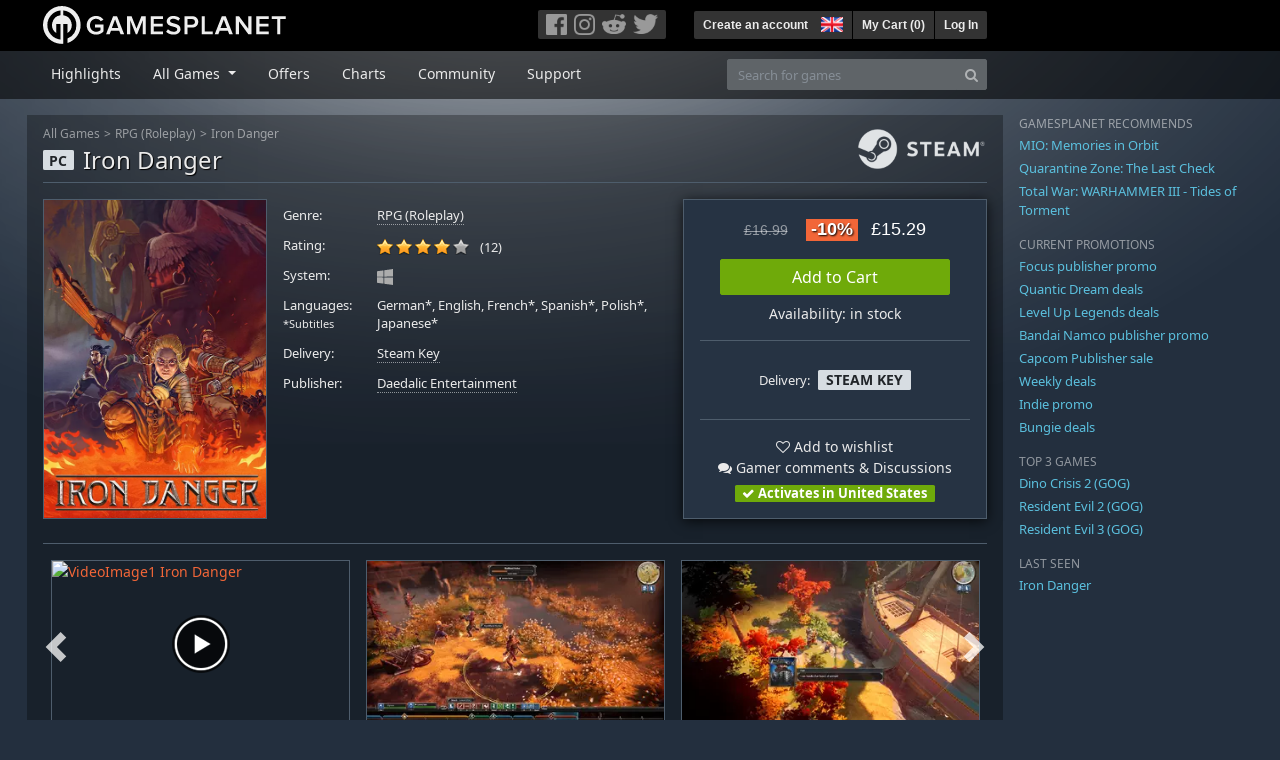

--- FILE ---
content_type: text/html; charset=utf-8
request_url: https://uk.gamesplanet.com/game/iron-danger-steam-key--4394-1?ref=gamesboard
body_size: 16485
content:
<!DOCTYPE html>
<html lang="en">
<head>
  <meta charset="utf-8">
  <meta http-equiv="X-UA-Compatible" content="IE=edge">
  <meta name="viewport" content="width=device-width, initial-scale=1, maximum-scale=1, shrink-to-fit=no, viewport-fit=auto">
  <meta name="robots" content="index,follow,all" />
  <meta http-equiv="x-dns-prefetch-control" content="on">
  <meta name="turbolinks-cache-control" content="no-cache">

  <title>Iron Danger Steam Key for PC - Buy now</title>
  <meta name="description" content="Buy online: Iron Danger is a tactical combat game with a unique time manipulation mechanic. A never before seen combination that combines the tactical depth of turn-based games with the exciting action of real-time games." />
  <meta name="keywords" content="Steam Key, Download, CD Key, Daedalic Entertainment, Iron Danger, RPG (Roleplay)" />

  <link rel="dns-prefetch" href="https://gpstatic.com" crossorigin>
  <link rel="preconnect" href="https://gpstatic.com">
  <link rel="dns-prefetch" href="https://secure.gravatar.com" crossorigin>
  <link rel="preconnect" href="https://secure.gravatar.com">
  <link rel="icon" type="image/svg+xml" href="https://gpstatic.com/assets/gamesplanet_com_circle_media-dfe8067c82a620c4d65f21a92d5874c0e38e9ada6752f9d1cbeb74483ee90faf.svg?t=1769117052" sizes="any" id="gpfavicon">
  <link rel="canonical" href="https://uk.gamesplanet.com/game/iron-danger-steam-key--4394-1">

  <link rel="stylesheet" media="all" href="https://gpstatic.com/assets/application-dc47d68d7eec9e32323623cf979b0e1394fe5acd6548b01a1f4374960e0bcf4f.css" data-turbolinks-track="reload" />
  <script type="text/javascript">// These polys allow for inline scripts while AppOS is being loaded asynchronously
// They will all be executed with their &quot;this&quot; and first argument set to the booted application
//
// NOTE: Despite their names resembling the AppOS events they will all be executed
//       every time the page loads, just at a different point in time.
window.AppOSBoot = function(f) { if (!window.AppOS_Boot) { window.AppOS_Boot = []; }; window.AppOS_Boot.push(f) };
window.AppOSDocumentLoad = function(f) { if (!window.AppOS_DL) { window.AppOS_DL = []; }; window.AppOS_DL.push(f) };
window.AppOSPageLoad = function(f) { if (!window.AppOS_PL) { window.AppOS_PL = []; }; window.AppOS_PL.push(f) };
</script>
  <script src="https://gpstatic.com/assets/application-c42fa54681ecd6c8afceeeb3bab7d82db9a1ff58af287f1385892b09a0b1c947.js" data-turbolinks-track="reload" defer="defer"></script>

  <link rel="alternate" href="https://uk.gamesplanet.com/game/iron-danger-steam-key--4394-1" hreflang="en-GB" />
<link rel="alternate" href="https://de.gamesplanet.com/game/iron-danger-steam-key--4394-1" hreflang="de-DE" />
<link rel="alternate" href="https://fr.gamesplanet.com/game/iron-danger-steam-key--4394-1" hreflang="fr-FR" />
<link rel="alternate" href="https://us.gamesplanet.com/game/iron-danger-steam-key--4394-1" hreflang="en-US" />


    <meta property="fb:admins" content="100008282081991">
  <meta property="og:title" content="Iron Danger Steam Key for PC - Buy now">
  <meta property="og:description" content="Iron Danger is a tactical combat game with a unique time manipulation mechanic. A never before seen combination that combines the tactical depth of turn-based games with the exciting action of real-time games.">
  <meta property="og:type" content="game">
  <meta property="og:url" content="https://uk.gamesplanet.com/game/iron-danger-steam-key--4394-1">
  <meta property="og:site_name" content="Gamesplanet.com">
  <meta property="og:image" content="https://gpstatic.com/acache/43/94/1/uk/t620x300-23b5b5c8481b946ee76cfeb5f21ed51a.jpg">
  <link rel="image_src" href="https://gpstatic.com/acache/43/94/1/uk/t620x300-23b5b5c8481b946ee76cfeb5f21ed51a.jpg">

  <meta name="csrf-param" content="authenticity_token" />
<meta name="csrf-token" content="d1tZzyM-d1NtGIkRF3zdwkBnLWeX8nXxdq2xcS2Dp1DcffLOhT3jAMo_fSxqth42x9B6xqWiJAxYSnjrui-p1w" />
  <link rel="icon" sizes="192x192" href="/images/touch_icons/touch-icon-192x192.png">
<link rel="apple-touch-icon-precomposed" sizes="180x180" href="/images/touch_icons/apple-touch-icon-180x180-precomposed.png">
<link rel="apple-touch-icon-precomposed" sizes="152x152" href="/images/touch_icons/apple-touch-icon-152x152-precomposed.png">
<link rel="apple-touch-icon-precomposed" sizes="144x144" href="/images/touch_icons/apple-touch-icon-144x144-precomposed.png">
<link rel="apple-touch-icon-precomposed" sizes="120x120" href="/images/touch_icons/apple-touch-icon-120x120-precomposed.png">
<link rel="apple-touch-icon-precomposed" sizes="114x114" href="/images/touch_icons/apple-touch-icon-114x114-precomposed.png">
<link rel="apple-touch-icon-precomposed" sizes="76x76" href="/images/touch_icons/apple-touch-icon-76x76-precomposed.png">
<link rel="apple-touch-icon-precomposed" sizes="72x72" href="/images/touch_icons/apple-touch-icon-72x72-precomposed.png">
<link rel="apple-touch-icon-precomposed" href="/images/touch_icons/apple-touch-icon-precomposed.png">

  


</head>

<body  data-hk="3fbe5c3f-8547-47bc-8b7e-9d0ff8f966f6">
  <div data-appos-jserror="false"></div>
  <nav class="navbar navbar-dark bg-black nav-gp-top px-0">
  <div class="container pl-0">
    <div class="col-12 col-xl-10 gp-xl-main">
      <a class="navbar-brand pb-1 py-md-0 d-none d-sm-inline-block" href="/"><img height="38" alt="Gamesplanet.com" loading="lazy" decoding="async" src="https://gpstatic.com/assets/gamesplanet_com-c7cdb0f0005728229549c9b6506e1cbc48b94ee81723f51c81c8ad97bd630d84.svg" /></a>
      <a class="navbar-brand pb-1 py-md-0 d-inline-block d-sm-none" href="/"><img height="38" alt="Gamesplanet.com" loading="lazy" decoding="async" src="https://gpstatic.com/assets/gamesplanet_com_circle-4aac2ab0b9700fc58cb2631f1fd5d12fb5b162d956ab2c217dc61ec92d827d2e.svg" /></a>
      <button class="navbar-toggler bg-dark-gray border-0 d-inline-block d-lg-none pull-right mt-1 ml-3" type="button" data-toggle="collapse" data-target="#gpSiteNav">
        <span class="navbar-toggler-icon"></span>
        <span><i class="fa fa-search" style="white-space: nowrap"></i> </span>
      </button>
      <div class="pull-right mt-1">
        <div class="d-none d-lg-inline-block">
          <div class="btn-group mr-4" role="group">
            <div class="nav-item nav-item-social btn bg-dark-gray p-0"><a target="_blank" rel="noopener" class="nav-link p-0 pl-1" href="https://www.facebook.com/gamesplanet"><img alt="Facebook" src="https://gpstatic.com/assets/get_in_touch/h-facebook-grey-13a843b391795abd42e99c1b0a6244be354ebbd80281c47ab70cb9d384260484.png" width="21" height="21" /></a></div>
            <div class="nav-item nav-item-social btn bg-dark-gray p-0"><a target="_blank" rel="noopener" class="nav-link p-0" href="https://www.instagram.com/gamesplanet_com/"><img alt="Instagram" src="https://gpstatic.com/assets/get_in_touch/h-instagram-grey-335e2af1e557d7456d7c6dfca6eabfdc0850012846c0cb27b5f048e5f64b7e56.png" width="21" height="21" /></a></div>
            <div class="nav-item nav-item-social btn bg-dark-gray p-0"><a target="_blank" rel="noopener" class="nav-link p-0" href="https://www.reddit.com/user/Gamesplanet/submitted/"><img alt="Reddit" src="https://gpstatic.com/assets/get_in_touch/h-reddit-grey-3742e9841d9d2fca4b301c7ad2d794f5d489e53a9e19921266f8911e1f0d4890.png" width="24" height="20" /></a></div>
            <div class="nav-item nav-item-social btn bg-dark-gray p-0"><a target="_blank" rel="noopener" class="nav-link p-0 pr-1" href="https://twitter.com/gamesplanetuk"><img alt="Twitter" src="https://gpstatic.com/assets/get_in_touch/h-twitter-grey-31fe64f758a401bca827a76b1a5f4813c36e642a74623fafbfc291d041b2e72b.png" width="25" height="20" /></a></div>
          </div>
        </div>
        <div class="btn-group d-none d-lg-inline-flex" role="group">
    <div class="nav-item btn bg-dark-gray p-0 px-1"><a class="nav-link p-1" data-login-required="registration" href="#open=registration">Create an account</a></div>
    <div class="nav-item btn bg-dark-gray p-0 pr-2 dropdown zindex100"><a class="nav-link dropdown-toggle dropdown-toggle-noarrow p-0" href="#" id="tenant-select-dropdown" role="button" data-toggle="dropdown">
  <img class="ml-1" style="vertical-align: -7px;" alt="GB" src="https://gpstatic.com/images/flags/48x32/GB.png" width="22" height="15" />
</a>
<div class="dropdown-menu shadow">
  <span class="dropdown-item">
    <img class="mr-1" alt="GB" src="https://gpstatic.com/images/flags/48x32/GB.png" width="22" height="15" /> United Kingdom / GBP
  </span>
  <div class="dropdown-divider"></div>
    <a class="dropdown-item" href="https://de.gamesplanet.com/">
      <img class="mr-1" alt="DE" src="https://gpstatic.com/images/flags/48x32/DE.png" width="22" height="15" /> Deutschland / EUR
</a>    <a class="dropdown-item" href="https://fr.gamesplanet.com/">
      <img class="mr-1" alt="FR" src="https://gpstatic.com/images/flags/48x32/FR.png" width="22" height="15" /> France / EUR
</a>    <a class="dropdown-item" href="https://us.gamesplanet.com/">
      <img class="mr-1" alt="US" src="https://gpstatic.com/images/flags/48x32/US.png" width="22" height="15" /> United States / USD
</a></div>
</div>
    <div class="nav-item btn bg-dark-gray p-0 px-1 separator"><a class="nav-link p-1 " href="/cart">My Cart (<span class="cart_count">0</span>)</a></div>
    <div class="nav-item btn bg-dark-gray p-0 px-1 separator"><a class="nav-link p-1" data-login-required="true" href="#open=login">Log In</a></div>
</div>

        <div class="btn-group d-inline-flex d-lg-none" role="group">
  <a class="btn bg-dark-gray " href="/cart"><i class="fa fa-shopping-cart" style="white-space: nowrap"></i> (<span class="cart_count">0</span>)</a>
  <div class="btn-group" role="group">
    <a href="#" class="btn bg-dark-gray dropdown-toggle" id="mobile-user-account" data-toggle="dropdown" aria-haspopup="true" aria-expanded="false">
      <i class="fa fa-user" style="white-space: nowrap"></i> 
    </a>
    <div class="dropdown-menu dropdown-menu-right" style="max-width: 270px;" aria-labelledby="mobile-user-account">
        <a class="dropdown-item" data-login-required="true" href="#open=login">Log In</a>
        <a class="dropdown-item" data-login-required="registration" href="#open=registration">Create an account</a>
    </div>
  </div>
</div>

      </div>
    </div>
  </div>
</nav>

  <nav class="navbar navbar-expand-lg navbar-dark bg-black-fade mb-3 p-0 pb-lg-1">
  <div class="container pl-0">
    <div class="col-12 col-xl-10 gp-xl-main">
      <div class="collapse navbar-collapse" id="gpSiteNav">
        <div id="quick_search" class="mt-1 mt-lg-0 mb-lg-0 order-2">
          <form id="quick_search_form" class="form-inline d-flex flex-nowrap" action="/search" accept-charset="UTF-8" method="get">
            <div class="input-group mt-1 w-100">
              <input type="text" name="query" id="query" placeholder="Search for games" autocomplete="off" class="form-control typeahead" data-query-url="/quick_search?query=%3Avalue" aria-label="Search for games" />
              <div class="input-group-append">
                <button class="btn btn-secondary py-0 px-2 text-muted" type="submit" aria-label="Search" ><i class="fa fa-search" style="white-space: nowrap"></i> </button>
              </div>
            </div>
</form>        </div>
        <div class="navbar-nav my-1 mr-auto order-1">
          <div class="nav-item mr-3">
            <a class="nav-link text-body pt-2 pr-2 pb-0 pl-2 mb-1 mob16" href="/">Highlights</a>
          </div>
          <div class="nav-item mr-3 dropdown">
            <a class="nav-link text-body pt-2 pr-2 pb-0 pl-2 mb-1 dropdown-toggle mob16" href="#" id="gp-site-nav-dropdown" role="button" data-toggle="dropdown">
              All Games
            </a>
            <div class="dropdown-menu shadow">
              <div class="container dropdown-multi-col">
                <div class="row">
                  <div class="col-12 col-md-6">
                    <div class="nav-header bg-light p-1 small text-uppercase">Genre</div>
                    <div class="dropdown-divider"></div>
                    <a class="dropdown-item" href="/games/action">Action</a>
                    <a class="dropdown-item" href="/games/adventure">Adventure</a>
                    <a class="dropdown-item" href="/games/rpg">RPG (Roleplay)</a>
                    <a class="dropdown-item" href="/games/mmo">MMO</a>
                    <a class="dropdown-item" href="/games/strategy">Strategy</a>
                    <a class="dropdown-item" href="/games/simulation">Simulation</a>
                    <a class="dropdown-item" href="/games/arcade_indie">Arcade &amp; Indie</a>
                    <a class="dropdown-item" href="/games/sport">Sport</a>
                    <div class="nav-header bg-light mt-3 p-1 small text-uppercase">Other</div>
                    <div class="dropdown-divider"></div>
                    <a class="dropdown-item" href="/games/coming-soon">Coming Soon</a>
                    <a class="dropdown-item" href="/games/games-18">18+ Games</a>
                    <a class="dropdown-item" href="/games/mac">Games for Mac</a>
                    <a class="dropdown-item" href="/games/linux">Games for Linux</a>
                    <a class="dropdown-item" href="/publishers">Publishers</a>
                  </div>
                  <div class="col-12 col-md-6 mt-3 mt-md-0">
                    <div class="nav-header bg-light p-1 small text-uppercase">Activation</div>
                    <div class="dropdown-divider"></div>
                    <a class="dropdown-item" href="/search?dt=epic">Epic</a>
                    <a class="dropdown-item" href="/search?dt=giants">Giants</a>
                    <a class="dropdown-item" href="/search?dt=gog">GOG</a>
                    <a class="dropdown-item" href="/search?dt=msstore">Microsoft Store</a>
                    <a class="dropdown-item" href="/search?dt=rockstarsocial">Rockstar Social Club</a>
                    <a class="dropdown-item" href="/search?dt=steam">Steam</a>
                    <a class="dropdown-item" href="/search?dt=uplay_silent">Ubisoft Connect</a>
                    <a class="dropdown-item" href="/search?dt=zenimax">Zenimax</a>
                  </div>
                </div>
              </div>
            </div>
          </div>
          <div class="nav-item mr-3">
            <a class="nav-link text-body pt-2 pr-2 pb-0 pl-2 mb-1 mob16" href="/games/offers">Offers</a>
          </div>
          <div class="nav-item mr-3">
            <a class="nav-link text-body pt-2 pr-2 pb-0 pl-2 mb-1 mob16" href="/games/charts">Charts</a>
          </div>
          <div class="nav-item mr-3">
            <a class="nav-link text-body pt-2 pr-2 pb-0 pl-2 mb-1 mob16" href="/community/news_updates">Community</a>
          </div>
          <div class="nav-item mr-3">
            <a class="nav-link text-body pt-2 pr-2 pb-0 pl-2 mb-1 mob16" data-turbolinks="false" href="/support">Support</a>
          </div>
        </div>
      </div>
    </div>
  </div>
</nav>


  
  <div class="container">
    
    
    <div class="row">
      <div class="col-12 col-xl-10 gp-xl-main">
        <div class="row row-page-ctn">
          
          <span data-piwik-ec-view="track" data-piwik-ec-sku="4394-1" data-piwik-ec-name="Iron Danger" data-piwik-ec-category="RPG (Roleplay)" data-piwik-ec-price="15.29"></span>





<div class="col-12 prod-page">
  <nav aria-label="breadcrumb" class="d-none d-md-block">
    <ol class="breadcrumb mb-1">
      <li class="breadcrumb-item small"><a class="text-muted" href="/">All Games</a></li>
      <li class="breadcrumb-item small text-muted"><a class="text-muted" href="/games/rpg">RPG (Roleplay)</a></li>
      <li class="breadcrumb-item small" aria-current="page"><a class="text-muted" href="https://uk.gamesplanet.com/game/iron-danger-steam-key--4394-1">Iron Danger</a></li>
    </ol>
  </nav>
  <section class="prod-sales">
    <span class="badge badge-platform badge-light text-uppercase">PC</span>
<h1 class="border-bottom border-secondary pb-2 mb-3 text-shadow">
  <span class="prod-title">Iron Danger</span> <small class="d-none">Steam Key</small>
</h1>




<div class="row">
  <div class="col-12 col-md-6 col-lg-3 mb-3 mb-lg-4">
    <div class="responsive-img img-packshot d-none d-lg-block">
      <img alt="Iron Danger - Cover / Packshot" title="Iron Danger" loading="lazy" decoding="async" class="border border-secondary" src="https://gpstatic.com/acache/43/94/1/uk/packshot-6c7d294224a17b824492f3ca888b92e9.jpg" />
    </div>
    <div class="responsive-img img-620 d-block d-lg-none">
      <img alt="Iron Danger - Cover / Packshot" title="Iron Danger" loading="lazy" decoding="async" class="border border-secondary" src="https://gpstatic.com/acache/43/94/1/uk/t620x300-23b5b5c8481b946ee76cfeb5f21ed51a.jpg" />
    </div>
  </div>
  <div class="col-12 col-md-6 col-lg-5 mb-3 pl-3 pl-md-2">
    <ul class="list-unstyled prod-details font0785 mt-lg-2">
      <li class="mb-2 pb-lg-1">
        <strong>Genre:</strong>
        <span><a href="/games/rpg">RPG (Roleplay)</a></span>
      </li>
      <li class="mb-2 pb-lg-1">
        <strong>Rating:</strong>
        <span>
          <span class="ajax_rating mr-2" data-rate-url="/rate/Product::Game/43527/:score" data-rating="4.08" data-readonly="true" data-rate-update="#ajax_rating_count"></span>
          <span id="ajax_rating_count">(12)</span>
        </span>
      </li>
      <li class="prod-platforms systems mb-2 pb-lg-1 d-block d-md-none d-lg-block">
        <strong>System:</strong>
        <span><img class="platform_icon" alt="Windows PC" loading="lazy" decoding="async" src="https://gpstatic.com/assets/platforms/windows-ec49540cc3df1278de6ba907f785d9ad800309f5f64b283de2f371f393a7cd84.svg" width="16" height="16" /></span>
      </li>
      <li class="mb-2 pb-lg-1">
        <strong>
          Languages:
            <br><span class="font0688">*Subtitles</span>
        </strong>
        <span>German*, English, French*, Spanish*, Polish*, Japanese*</span>
      </li>
      <li class="mb-2 pb-lg-1">
        <strong>Delivery:</strong>
        <span><a href="https://uk.gamesplanet.com/search?dt=steam">Steam Key</a></span>
      </li>
      <li class="mb-2 pb-lg-1">
        <strong>Publisher:</strong>
        <span><a href="https://uk.gamesplanet.com/publishers/22-daedalic-entertainment">Daedalic Entertainment</a></span>
      </li>
    </ul>
  </div>
  <div class="col-12 col-lg-4 mb-4 mt-2 mt-lg-0">
    <div class="prod-sales-buy pt-3 pr-3 pl-3 pb-2 h-100 border border-secondary shadow">
      <div class="row">
        <div class="col-12 col-md-6 col-lg-12">
          <div class="text-center sales-box">
              <span class="prices">
<span class="price_base"><strike>£16.99</strike></span>
<span class="price_saving false">-10%</span>
<span class="price_current">£15.29</span> </span>
              
              <a class="btn btn-success font100 w-85 mb-2 mt-2" href="/game/iron-danger-steam-key--4394-1/buy">Add to Cart</a>
              
              <span class="d-block">Availability: in stock</span>
          </div>
        </div>
        <div class="col-12 col-md-6 col-lg-12">
          <hr class="border-secondary d-block d-md-none d-lg-block">
          <div class="diff-activations h-10 text-center single ">
            <span class="font0785 d-inline-block mb-1">Delivery:</span>
            <span class="badge badge-pill badge-light font-weight-bold text-uppercase mt-1 ml-1 mb-1">Steam Key</span>
          </div>
          <hr class="border-secondary d-block d-md-none d-lg-block">
          <p class="mb-0 text-center">
            <span class="d-block mb-1">
              <span id="i43527" class="cursor-pointer" data-tipped="#wishlist-tip-43527" data-tipped-options="position: &#39;bottom&#39;, showOn: &#39;click&#39;, hideOn: &#39;click&#39;, hideOnClickOutside: true"><i class="fa fa-heart-o" style="white-space: nowrap"></i> Add to wishlist</span><br>
              <a class="text-body" href="/community/iron-danger-steam-key--4394-1/discussions"><i class="fa fa-comments" style="white-space: nowrap"></i> Gamer comments & Discussions</a>
            </span>
            <span class="font0785 font-weight-bold badge badge-pill badge-success"><i class="fa fa-check" style="white-space: nowrap"></i>  Activates in United States</span>
          </p>
          <div id="wishlist-tip-43527" class="tipped-tooltip" style="display: none; max-width: 400px;">
  <h4>Add Iron Danger to your wishlist</h4>
  <hr class="my-2">
    <p class="m-0 font0785">Please log in to save games on your wishlist.</p>
</div>

        </div>
      </div>
    </div>
  </div>
</div>

    <img class="platform_logo steam d-none d-md-block" alt="steam" loading="lazy" decoding="async" src="https://gpstatic.com/assets/platforms/steam-f2393491806d0ea9e680f013396a4bc59db7d82269015d3a0930f50b7b33de5a.png" />
  </section>

  <div class="d-block d-md-none mb-4 font100 text-center">
    <a class="text-decoration-none text-white d-block" href="whatsapp://send?text=Gamesplanet.com+-+Iron+Danger+%C2%A315.29+%28-10%25%29%0Ahttps://uk.gamesplanet.com/game/iron-danger-steam-key--4394-1?ref=whatsapp" rel="nofollow"><img src="https://gpstatic.com/assets/platforms/whatsapp-c2f5f90376af9750ba14a8ba0a2dc9ab4b759f361e25220ca0e6bf294e0b0143.svg" width="40" height="40" />&nbsp;&nbsp;&nbsp;Share with WhatsApp</a>
  </div>

  <section class="prod-assets mb-3">
      
        <h2 class="d-none">Videos and Screenshots Iron Danger</h2>
  <div class="slick-slider-assets d-none prod-asset-slider py-3 mb-md-4 mb-lg-5 text-nowrap overflow-hidden">
      <div class="d-inline-block col-12 position-relative">
        <a class="element fresco" data-fresco-group="assets" data-fresco-options="width: 800, height: 488, youtube: { autoplay: 1 }" href="https://www.youtube.com/watch?v=z_pDNCJf_MY">
          <span class="responsive-img img-16-9">
            <img alt="VideoImage1 Iron Danger" loading="lazy" decoding="async" class="border border-secondary" src="https://img.youtube.com/vi/z_pDNCJf_MY/mqdefault.jpg" />
          </span>
          <img class="prod-video-overlay" alt="Video Play Button" loading="lazy" decoding="async" src="https://gpstatic.com/assets/video_overlay-4ca76854edc45330794655104b9c81d7433acf8de855bc96511b2139a40d15fb.png" width="58" height="58" />
</a>      </div>

      <div class="d-inline-block col-12">
        <a class="element fresco responsive-img img-16-9" data-fresco-group="assets" href="https://gpstatic.com/acache/43/94/1/uk/s1-1a0fca1b94fcf2f5d9c38e40e1337754.jpg">
          <img alt="Screenshot1" loading="lazy" decoding="async" class="border border-secondary" src="https://gpstatic.com/acache/43/94/1/uk/s1_thumb-1a0fca1b94fcf2f5d9c38e40e1337754.jpg" />
</a>      </div>
      <div class="d-inline-block col-12">
        <a class="element fresco responsive-img img-16-9" data-fresco-group="assets" href="https://gpstatic.com/acache/43/94/1/uk/s2-53650b51960344248763ffc718773182.jpg">
          <img alt="Screenshot2" loading="lazy" decoding="async" class="border border-secondary" src="https://gpstatic.com/acache/43/94/1/uk/s2_thumb-53650b51960344248763ffc718773182.jpg" />
</a>      </div>
      <div class="d-inline-block col-12">
        <a class="element fresco responsive-img img-16-9" data-fresco-group="assets" href="https://gpstatic.com/acache/43/94/1/uk/s3-dbb478a7060a9d9aa2383bddf7b6eb37.jpg">
          <img alt="Screenshot3" loading="lazy" decoding="async" class="border border-secondary" src="https://gpstatic.com/acache/43/94/1/uk/s3_thumb-dbb478a7060a9d9aa2383bddf7b6eb37.jpg" />
</a>      </div>
      <div class="d-inline-block col-12">
        <a class="element fresco responsive-img img-16-9" data-fresco-group="assets" href="https://gpstatic.com/acache/43/94/1/uk/s4-71319f236f64a83515fe0cb7dcfdc694.jpg">
          <img alt="Screenshot4" loading="lazy" decoding="async" class="border border-secondary" src="https://gpstatic.com/acache/43/94/1/uk/s4_thumb-71319f236f64a83515fe0cb7dcfdc694.jpg" />
</a>      </div>
      <div class="d-inline-block col-12">
        <a class="element fresco responsive-img img-16-9" data-fresco-group="assets" href="https://gpstatic.com/acache/43/94/1/uk/s5-2e8a11cf159f8413ee9d07b7cf0842c9.jpg">
          <img alt="Screenshot5" loading="lazy" decoding="async" class="border border-secondary" src="https://gpstatic.com/acache/43/94/1/uk/s5_thumb-2e8a11cf159f8413ee9d07b7cf0842c9.jpg" />
</a>      </div>
      <div class="d-inline-block col-12">
        <a class="element fresco responsive-img img-16-9" data-fresco-group="assets" href="https://gpstatic.com/acache/43/94/1/uk/s6-af6f214fe989485fcbc2910f2fc05ec5.jpg">
          <img alt="Screenshot6" loading="lazy" decoding="async" class="border border-secondary" src="https://gpstatic.com/acache/43/94/1/uk/s6_thumb-af6f214fe989485fcbc2910f2fc05ec5.jpg" />
</a>      </div>
      <div class="d-inline-block col-12">
        <a class="element fresco responsive-img img-16-9" data-fresco-group="assets" href="https://gpstatic.com/acache/43/94/1/uk/s7-14b19523e865b6f572ccbf8a47a4b590.jpg">
          <img alt="Screenshot7" loading="lazy" decoding="async" class="border border-secondary" src="https://gpstatic.com/acache/43/94/1/uk/s7_thumb-14b19523e865b6f572ccbf8a47a4b590.jpg" />
</a>      </div>
      <div class="d-inline-block col-12">
        <a class="element fresco responsive-img img-16-9" data-fresco-group="assets" href="https://gpstatic.com/acache/43/94/1/uk/s8-077746104b16e2ff8443bedc21bd2b19.jpg">
          <img alt="Screenshot8" loading="lazy" decoding="async" class="border border-secondary" src="https://gpstatic.com/acache/43/94/1/uk/s8_thumb-077746104b16e2ff8443bedc21bd2b19.jpg" />
</a>      </div>
      <div class="d-inline-block col-12">
        <a class="element fresco responsive-img img-16-9" data-fresco-group="assets" href="https://gpstatic.com/acache/43/94/1/uk/s9-0c73a0e87cc11b352c8a6cead6d75755.jpg">
          <img alt="Screenshot9" loading="lazy" decoding="async" class="border border-secondary" src="https://gpstatic.com/acache/43/94/1/uk/s9_thumb-0c73a0e87cc11b352c8a6cead6d75755.jpg" />
</a>      </div>
      <div class="d-inline-block col-12">
        <a class="element fresco responsive-img img-16-9" data-fresco-group="assets" href="https://gpstatic.com/acache/43/94/1/uk/s10-22956946f2f2084adcf2854690de3afe.jpg">
          <img alt="Screenshot10" loading="lazy" decoding="async" class="border border-secondary" src="https://gpstatic.com/acache/43/94/1/uk/s10_thumb-22956946f2f2084adcf2854690de3afe.jpg" />
</a>      </div>
  </div>

  </section>
  <div class="row">
    <div class="col-12 col-lg-8 order-2 order-lg-1 mt-5 mt-md-4 mt-lg-0">
      <section class="prod-data">

        
        
            <div class="mb-5">
  <ul class="nav nav-tabs flex-row flex-nowrap overflow-x-only no-scrollbars">
        <li class="nav-item">
          <a class="nav-link text-nowrap active text-uppercase" data-toggle="tab" href="#prod-dlcs_and_sps">Downloadable Content</a>
        </li>
  </ul>
  <div class="tab-content prod-relations">
        <div class="tab-pane active" id="prod-dlcs_and_sps">
  <h3 class="d-none">Downloadable Content Iron Danger</h3>
  <div class="position-relative overflow-hidden" data-maxheight="150" data-trigger-label='<i class="fa fa-caret-down" style="white-space: nowrap"></i> '>
      <div class="even position-relative overflow-hidden font0785 hide-base-price p-1 border-bottom border-secondary"  data-tipped-ajax="true" data-tipped-options="ajax: { url: '/game/iron-danger-supporter-pack-steam-key--4394-2/tipped_snippet' }">
        <span class="d-block w-70 text-truncate pull-left"><a class="stretched-link text-body" href="/game/iron-danger-supporter-pack-steam-key--4394-2">Iron Danger - Supporter Pack</a></span>
        <span class="d-block text-right text-nowrap"><span class="prices">
<span class="price_base"><strike>£7.99</strike></span>
<span class="price_saving false">-10%</span>
<span class="price_current">£7.19</span> </span></span>
      </div>
  </div>
</div>

  </div>
</div>

          

          <ul class="nav nav-tabs flex-row flex-nowrap overflow-x-only mb-2">
  <li class="nav-item"><a class="nav-link active text-uppercase" data-toggle="tab" href="#prod-description">Description</a></li>
  <li class="nav-item"><a class="nav-link text-uppercase" data-toggle="tab" href="#prod-sysreqs">System Requirements</a></li>
</ul>
<div class="tab-content">
  <div class="tab-pane active" id="prod-description">
    <article class="prod-description pr-lg-1">
      <h1 class="d-none">Description of Iron Danger</h1>
      <div id="desc_body" class="gray-500 mb-4" data-maxheight="650" data-trigger-label="read more…">
        <p>Buy Iron Danger as a Steam key at Gamesplanet.com</p>
        <p>Iron Danger is a tactical combat game with a unique time manipulation mechanic. A never before seen combination that combines the tactical depth of turn-based games with the exciting action of real-time games.</p>

<p>Tackle challenging encounters with your party of two characters, using a variety of skills and highly interactive environments.</p>

<p>Maybe you will set an enemy on fire and kick them into a grain field for a proper barbeque, or set up a trap and fell a tree on top of them. The options are endless and it is you who will be deciding your own approach!</p>

<p><strong>You have control over time</strong>  </p>

<p>The core of Iron Danger is its unique time control mechanic. You can rewind time for up to 5 seconds whenever you want, trying different strategies and combinations of moves until you find the right one for the task at hand.</p>

<p>The time manipulation allows us to combine real-time combat gameplay with controls from more traditional, tactical turn-based combat games. This gives tactical combat a puzzle-like element, as you can continuously keep trying new approaches to turn impossible odds to your advantage and synchronize the actions of your characters for the perfect outcome.</p>

<p><strong>You will die, but you will not fail!</strong>  </p>

<p>Iron Danger is set in a world of lofty fells, primeval forest, and placid lakes... as well as living gods and monsters of steel. The city of Kalevala, home of the humans who rebelled against the gods and forsook their protection, shines in the middle of this world, surrounded by towns, sea lanes and and woodlands under its protection.</p>

<p>But from the frozen north, a witch queen is leading her army on a quest for vengeance against the lords of Kalevala. Ancient ruins from the days when gods dwelled on the earth are opening to unleash forgotten powers, tempting humans and striving to overtake the world.</p>

<p>You’ll take on the role of Kipuna, a sharp-witted village girl, who becomes imbued with an ancient power that grants dominion over time and death. You must use your wits to control it as you’re drawn into the midst of a war between the city of Kalevala and the armies of the Northlanders driven by their witch queen Lowhee.</p>

<p>Your task is to master the power, in order to use it for mankind’s protection, while your enemies will seek to harness it in the service of total destruction.</p>

<ul>
<li>Use unique time-rewind mechanics and experience a new take on tactical combat combining best aspects of real-time and turn-based combat.</li>
<li>Use highly interactive environment for your advantage to succeed against impossible odds.</li>
<li>Adventure in a world of steampunk fantasy and meet its unique inhabitants inspired by Finnish folklore.</li>
<li>Fight epic boss monsters on the path to fulfill your destiny.</li>
<li>No grinding; character progression pace is controlled by the story and every fight matters.</li>
<li>15+ hours of gameplay</li>
</ul>

      </div>
      <div style="margin-bottom: 25px;"><a target="_blank" href="https://uk.gamesplanet.com/support/14-activations/108-activation-on-steam">» How to activate a Steam game</a></div>
    </article>
  </div>
  <div class="tab-pane" id="prod-sysreqs">
    <p class="font0785 border border-primary px-2 py-1 mb-4">
      As of January 1 2024, Steam will officially stop supporting the Windows 7, Windows 8 and Windows 8.1 operating systems. After that date, the Steam Client will no longer run on those versions of Windows. <a target="_blank" href="https://help.steampowered.com/en/faqs/view/4784-4F2B-1321-800A">Source: Steam</a>
    </p>

    <div class="mb-4">
      <h2 class="d-none">System Requirements Iron Danger</h2>
          
            <h4><i class="fa fa-windows mr-1" style="white-space: nowrap"></i> Windows <span class="text-muted ml-2">Minimal</span></h4>
            <div class="font0785">
      <span class="text-muted mr-1">OS:</span>
        <span class="pl-0 py-0">64-bit Windows 10</span><br>
      <span class="text-muted mr-1">CPU:</span>
        <span class="pl-0 py-0">Intel Core i5 @ 3.3 GHz | AMD FX 8320</span><br>
      <span class="text-muted mr-1">RAM:</span>
        <span class="pl-0 py-0">8 GB</span><br>
      <span class="text-muted mr-1">Graphics:</span>
        <span class="pl-0 py-0">NVIDIA GeForce GTX 960 @ 3 GB | AMD Radeon R9 280 @ 3 GB</span><br>
      <span class="text-muted mr-1">Audio:</span>
        <span class="pl-0 py-0">Integrated</span><br>
      <span class="text-muted mr-1">DirectX:</span>
        <span class="pl-0 py-0">DirectX 11</span><br>
      <span class="text-muted mr-1">HDD:</span>
        <span class="pl-0 py-0">14 GB</span><br>
      <span class="text-muted mr-1">Others:</span>
        <span class="pl-0 py-0"><p>Requires a 64-bit processor and operating system</p>
</span>
</div>

            <h4 class="mt-4"><i class="fa fa-windows mr-1" style="white-space: nowrap"></i> Windows <span class="text-muted ml-2">Recommended</span></h4>
            <div class="font0785">
      <span class="text-muted mr-1">OS:</span>
        <span class="pl-0 py-0">Windows 10</span><br>
      <span class="text-muted mr-1">CPU:</span>
        <span class="pl-0 py-0">Intel Core i7-4 GHz | AMD Ryzen 5-2600</span><br>
      <span class="text-muted mr-1">RAM:</span>
        <span class="pl-0 py-0">12 GB</span><br>
      <span class="text-muted mr-1">Graphics:</span>
        <span class="pl-0 py-0">NVIDIA GeForce GTX 1060 @ 6 GB | AMD Radeon RX 580 @ 6 GB</span><br>
      <span class="text-muted mr-1">DirectX:</span>
        <span class="pl-0 py-0">DirectX 12</span><br>
      <span class="text-muted mr-1">HDD:</span>
        <span class="pl-0 py-0">14 GB</span><br>
</div>

          <hr class="border-secondary">
          <hr class="border-secondary">
    </div>
  </div>
</div>
  <div class="font0688 prod-copyright text-muted pr-lg-1"><p>© 2019 Daedalic Entertainment GmbH and Action Squad Studios LTD.
<br />Daedalic and the Daedalic logo are trademarks of Daedalic Entertainment GmbH, Germany. Action Squad Studios and the Iron Danger Logo are trademarks of Action Squad Studios, Finland.</p></div>

          <h3 class="border-bottom border-secondary pb-1 mt-5">
  Critics
  <span class="font075"><a class="text-muted pull-right pt-1 pr-1" target="_blank" href="https://opencritic.com/game/9195/iron-danger?ref=gamesplanet">Read more: Opencritic.com</a></span>
</h3>
  <blockquote class="blockquote">
    <p class="mb-0 gray-500 font0785">"Iron Danger is an interesting story of a young woman who obtains magical powers from a shard impaling her. The tactical combat and ARPG mechanics make for clever gameplay and a lack..."</p>
    <footer class="blockquote-footer"><span class="mr-1">Codi Spence</span> <cite title="GamingTrend"><a target="_blank" class="text-body" href="https://gamingtrend.com/feature/reviews/if-i-could-turn-back-time-iron-danger-review/">GamingTrend</a></cite></footer>
  </blockquote>
  <blockquote class="blockquote">
    <p class="mb-0 gray-500 font0785">"Iron Danger as an experience relies so heavily on the time-travel combat mechanic that it doesn&#39;t really present you with much besides that. Everything else is a little bit bare bones."</p>
    <footer class="blockquote-footer"><span class="mr-1">Mick Fraser</span> <cite title="God is a Geek"><a target="_blank" class="text-body" href="https://www.godisageek.com/reviews/iron-danger-review/">God is a Geek</a></cite></footer>
  </blockquote>
  <blockquote class="blockquote">
    <p class="mb-0 gray-500 font0785">"Iron Danger is as charming as it&#39;s filled with environmental traps and time crimes. Also, you heal when you enter a sauna."</p>
    <footer class="blockquote-footer"> <cite title="PC Invasion"><a target="_blank" class="text-body" href="https://www.pcinvasion.com/iron-danger-review/">PC Invasion</a></cite></footer>
  </blockquote>

      </section>
        <section class="prod-comments mt-5">
          <ul class="nav nav-tabs flex-row flex-nowrap overflow-x-only no-scrollbars mb-3">
            <li class="nav-item">
              <a class="nav-link active text-uppercase text-nowrap" href="https://uk.gamesplanet.com/community/iron-danger-steam-key--4394-1/discussions/190623-product_comments">
                Comments <small class="text-muted">(0)</small>
</a>            </li>
            <li class="nav-item">
              <a class="nav-link text-uppercase text-nowrap" href="/community/iron-danger-steam-key--4394-1/discussions">
                Discussions <small class="text-muted">(0)</small>
</a>            </li>
            <li class="nav-item">
              <a class="nav-link text-uppercase text-nowrap" href="/community/iron-danger-steam-key--4394-1/news_updates">
                News &amp; Updates <small class="text-muted">(0)</small>
</a>            </li>
            <li class="nav-item">
              <a class="nav-link text-uppercase text-nowrap" href="/community/iron-danger-steam-key--4394-1/videos">
                <span class="translation_missing" title="translation missing: en-GB.community.tabs.videos">Videos</span> <small class="text-muted">(0)</small>
</a>            </li>
          </ul>
          <span class="submission_new_comment_template" data-tpl="&lt;div class=&quot;new_comment&quot; style=&quot;&quot;&gt;
    &lt;form class=&quot;new_submission_entry&quot; data-cm-inline-reply=&quot;:entry_id&quot; data-prevent-dblsubmit=&quot;true&quot; action=&quot;/community/product_comments?inline=true&amp;amp;tpl=true&quot; accept-charset=&quot;UTF-8&quot; data-remote=&quot;true&quot; method=&quot;post&quot;&gt;
      
      &lt;input autocomplete=&quot;off&quot; type=&quot;hidden&quot; value=&quot;reply&quot; name=&quot;submission_entry[scope]&quot; id=&quot;submission_entry_scope&quot; /&gt;
      &lt;input autocomplete=&quot;off&quot; type=&quot;hidden&quot; value=&quot;&lt;%- parent_id %&gt;&quot; name=&quot;submission_entry[parent_id]&quot; id=&quot;submission_entry_parent_id&quot; /&gt;
      &lt;input autocomplete=&quot;off&quot; type=&quot;hidden&quot; value=&quot;Submission::Entry&quot; name=&quot;submission_entry[target_type]&quot; id=&quot;submission_entry_target_type&quot; /&gt;
      &lt;input autocomplete=&quot;off&quot; type=&quot;hidden&quot; value=&quot;190623&quot; name=&quot;submission_entry[target_id]&quot; id=&quot;submission_entry_target_id&quot; /&gt;
      &lt;div class=&quot;bezeled&quot;&gt;&lt;textarea placeholder=&quot;Your comment goes here...&quot; class=&quot;font0813 cm-comment-textarea&quot; name=&quot;submission_entry[body]&quot; id=&quot;submission_entry_body&quot;&gt;
&lt;%- body %&gt;&lt;/textarea&gt;&lt;/div&gt;
      &lt;input type=&quot;submit&quot; name=&quot;commit&quot; value=&quot;Save comment&quot; class=&quot;btn btn-secondary btn-sm&quot; data-disable-with=&quot;Save comment&quot; /&gt;
        &lt;small&gt;&amp;nbsp;or &lt;a data-cancel-cm-inline-reply=&quot;true&quot; href=&quot;#cancel_inline_reply&quot;&gt;Cancel&lt;/a&gt;&lt;/small&gt;
      &lt;span class=&quot;error pull-right&quot; style=&quot;display: none&quot;&gt;Please enter a comment!&lt;/span&gt;
&lt;/form&gt;&lt;/div&gt;
"></span>
<span class="submission_edit_comment_template" data-tpl="&lt;div class=&quot;new_comment&quot; style=&quot;&quot;&gt;
    &lt;form class=&quot;new_submission_entry&quot; data-cm-inline-reply=&quot;:entry_id&quot; data-prevent-dblsubmit=&quot;true&quot; action=&quot;/community/product_comments/:entry_id?inline=true&amp;amp;tpl=true&quot; accept-charset=&quot;UTF-8&quot; data-remote=&quot;true&quot; method=&quot;post&quot;&gt;&lt;input type=&quot;hidden&quot; name=&quot;_method&quot; value=&quot;put&quot; autocomplete=&quot;off&quot; /&gt;
      
      &lt;input autocomplete=&quot;off&quot; type=&quot;hidden&quot; value=&quot;reply&quot; name=&quot;submission_entry[scope]&quot; id=&quot;submission_entry_scope&quot; /&gt;
      
      
      
      &lt;div class=&quot;bezeled&quot;&gt;&lt;textarea placeholder=&quot;Your comment goes here...&quot; class=&quot;font0813 cm-comment-textarea&quot; name=&quot;submission_entry[body]&quot; id=&quot;submission_entry_body&quot;&gt;
&lt;%- body %&gt;&lt;/textarea&gt;&lt;/div&gt;
      &lt;input type=&quot;submit&quot; name=&quot;commit&quot; value=&quot;Save comment&quot; class=&quot;btn btn-secondary btn-sm&quot; data-disable-with=&quot;Save comment&quot; /&gt;
        &lt;small&gt;&amp;nbsp;or &lt;a data-cancel-cm-inline-reply=&quot;true&quot; href=&quot;#cancel_inline_reply&quot;&gt;Cancel&lt;/a&gt;&lt;/small&gt;
      &lt;span class=&quot;error pull-right&quot; style=&quot;display: none&quot;&gt;Please enter a comment!&lt;/span&gt;
&lt;/form&gt;&lt;/div&gt;
"></span>
<span class="submission_new_report_template" data-tpl="&lt;div class=&quot;cm-new_report border border-secondary p-2 mt-2&quot; style=&quot;max-width: 350px;&quot;&gt;
  &lt;form class=&quot;new_submission_report&quot; data-cm-inline-report=&quot;:entry_id&quot; data-prevent-dblsubmit=&quot;true&quot; action=&quot;/community/reports?cmscope=product_comments&quot; accept-charset=&quot;UTF-8&quot; data-remote=&quot;true&quot; method=&quot;post&quot;&gt;
    &lt;div&gt;
      &lt;input value=&quot;:entry_id&quot; autocomplete=&quot;off&quot; type=&quot;hidden&quot; name=&quot;submission_report[reportable_id]&quot; id=&quot;submission_report_reportable_id&quot; /&gt;
      &lt;input value=&quot;Submission::Entry&quot; autocomplete=&quot;off&quot; type=&quot;hidden&quot; name=&quot;submission_report[reportable_type]&quot; id=&quot;submission_report_reportable_type&quot; /&gt;
      &lt;p class=&quot;small border-bottom border-secondary pb-1 mb-1&quot;&gt;Why do you want to report this post?&lt;/p&gt;
      &lt;small&gt;
        &lt;span data-cmcustomreason=&quot;false&quot;&gt;&lt;input class=&quot;mr-1&quot; type=&quot;radio&quot; value=&quot;spam&quot; name=&quot;submission_report[reason]&quot; id=&quot;submission_report_reason_spam&quot; /&gt; &lt;label for=&quot;submission_report_reason_spam&quot;&gt;Spam&lt;/label&gt;&lt;/span&gt;&lt;br&gt;
        &lt;span data-cmcustomreason=&quot;false&quot;&gt;&lt;input class=&quot;mr-1&quot; type=&quot;radio&quot; value=&quot;personal_information&quot; name=&quot;submission_report[reason]&quot; id=&quot;submission_report_reason_personal_information&quot; /&gt; &lt;label for=&quot;submission_report_reason_personal_information&quot;&gt;Personal information&lt;/label&gt;&lt;/span&gt;&lt;br&gt;
        &lt;span data-cmcustomreason=&quot;false&quot;&gt;&lt;input class=&quot;mr-1&quot; type=&quot;radio&quot; value=&quot;test&quot; name=&quot;submission_report[reason]&quot; id=&quot;submission_report_reason_test&quot; /&gt; &lt;label for=&quot;submission_report_reason_test&quot;&gt;Just testing the buttons&lt;/label&gt;&lt;/span&gt;&lt;br&gt;
        &lt;span data-cmcustomreason=&quot;true&quot;&gt;&lt;input class=&quot;mr-1&quot; type=&quot;radio&quot; value=&quot;custom&quot; name=&quot;submission_report[reason]&quot; id=&quot;submission_report_reason_custom&quot; /&gt; &lt;input placeholder=&quot;or (max. 100 chars)&quot; maxlength=&quot;100&quot; disabled=&quot;disabled&quot; class=&quot;w-75&quot; type=&quot;text&quot; name=&quot;submission_report[reason]&quot; id=&quot;submission_report_reason&quot; /&gt;&lt;/span&gt;&lt;br&gt;
      &lt;/small&gt;
      &lt;div class=&quot;mt-3&quot;&gt;
        &lt;input type=&quot;submit&quot; name=&quot;commit&quot; value=&quot;report&quot; disabled=&quot;disabled&quot; class=&quot;btn btn-sm btn-secondary&quot; data-disable-with=&quot;report&quot; /&gt;
        &lt;small&gt;or &lt;a data-cancel-cm-inline-report=&quot;true&quot; href=&quot;#&quot;&gt;cancel&lt;/a&gt;&lt;/small&gt;
        &lt;span class=&quot;error pull-right&quot; style=&quot;display: none&quot;&gt;Please enter a reason!&lt;/span&gt;
      &lt;/div&gt;
    &lt;/div&gt;
&lt;/form&gt;&lt;/div&gt;
"></span>

<div class="cm-comments cm-product_comments" id="cm-comments" data-move-url="/community/system/move_item">
  
    <a class="d-block mt-3 mb-5" data-toggle="modal" data-target="#modal_login_registration" href="#show_login">» Write a comment</a>

    
    <div class="pagination infinite-pagination mt-3" data-paginate="submission" data-paginate-loadinitial>
      <a class="next_page" rel="next" href="/game/iron-danger-steam-key--4394-1?cm_page=1#cm-comments">Load comments</a>
    </div>
</div>

        </section>
    </div>
    <div class="col-12 col-lg-4 order-1 order-lg-2 mt-5 mt-md-3 mt-lg-0">
      <section class="prod-info">
        <h3 class="text-uppercase mb-2 pb-1 border-bottom border-secondary">Information</h3>
        <div class="row">
          


          <div class="col-12 col-md-6 col-lg-12">
            
                <div class="gradient-border-after mb-2 pb-2">
      <span class="d-inline-block mr-1">Steam Deck:</span>
      <span class="text-warning">
        <i class="fa fa-info-circle" style="white-space: nowrap"></i> 
        Playable
      </span>
        <small class="pull-right" style="margin-top: 3px;"><a data-toggle="modal" data-target="#modal_steam_deck" href="/game/iron-danger-steam-key--4394-1">Learn more</a></small>
    </div>


              <div class="gradient-border-after d-none d-lg-block mb-2"><a class="badge badge-outline badge-white text-uppercase mb-2" data-toggle="modal" data-target="#modal_steam_demo" href="/game/iron-danger-steam-key--4394-1">Play the Steam demo</a></div>

                <h4 class="font075 position-relative">
      <i class="fa fa-certificate fa-fw" style="white-space: nowrap"></i> 
      <span class="ml-1">23 Steam Achievements</span>
    </h4>
    <div class="mb-3">
        <a href="https://uk.gamesplanet.com/community/iron-danger-steam-key--4394-1/achievements"><img alt="First Shard" title="Achievement: First Shard" class="border border-secondary mr-1" src="//gpstatic.com/statics/product_achievements/4394-1__first-shard.jpg" width="54" height="54" /></a>
        <a href="https://uk.gamesplanet.com/community/iron-danger-steam-key--4394-1/achievements"><img alt="Death is Merely a Setback" title="Achievement: Death is Merely a Setback" class="border border-secondary mr-1" src="//gpstatic.com/statics/product_achievements/4394-1__death-is-merely-a-setback.jpg" width="54" height="54" /></a>
        <a href="https://uk.gamesplanet.com/community/iron-danger-steam-key--4394-1/achievements"><img alt="Mushroom Forager" title="Achievement: Mushroom Forager" class="border border-secondary mr-1" src="//gpstatic.com/statics/product_achievements/4394-1__mushroom-forager.jpg" width="54" height="54" /></a>
        <a href="https://uk.gamesplanet.com/community/iron-danger-steam-key--4394-1/achievements"><img alt="Berry Nice" title="Achievement: Berry Nice" class="border border-secondary mr-1" src="//gpstatic.com/statics/product_achievements/4394-1__berry-nice.jpg" width="54" height="54" /></a>
        <a href="https://uk.gamesplanet.com/community/iron-danger-steam-key--4394-1/achievements"><img alt="Keyu Exterminator" title="Achievement: Keyu Exterminator" class="border border-secondary " src="//gpstatic.com/statics/product_achievements/4394-1__keyu-exterminator.jpg" width="54" height="54" /></a>
    </div>

  <ul class="list-unstyled font075">
      <li class="border-top border-secondary py-1"><i class="fa fa-user fa-fw" style="white-space: nowrap"></i> <span class="ml-1">Single-Player</span></li>
      <li class="border-top border-secondary py-1"><i class="fa fa-cloud fa-fw" style="white-space: nowrap"></i> <span class="ml-1">Steam Cloud</span></li>
  </ul>

          </div>
          <div class="col-12 col-md-6 col-lg-12">
              
              <div class="metacritic-ctn position-relative mb-3 overflow-hidden">
  <span class="meta-score d-block text-center text-white font-weight-bold yellow">73</span>
  <span class="meta-desc">
    <a data-turbolinks="false" href="https://www.metacritic.com/game/pc/iron-danger">
      <img alt="Metacritic" loading="lazy" decoding="async" src="https://gpstatic.com/assets/raty/metacritic-2981b00c23f5f34f2113a942be9d7303a37c795e6dccdd2ddac621d10498302d.png" width="156" height="37" />
      <span class="meta-base small">Based on 31 critics</span>
</a>  </span>
</div>

              <div class="metacritic-ctn position-relative mb-3 overflow-hidden">
  <span class="meta-score d-block text-center text-white font-weight-bold fair">73</span>
  <span class="meta-desc w-100">
    <a data-turbolinks="false" href="https://opencritic.com/game/9195/iron-danger?ref=gamesplanet">
      <img alt="Opencritic" loading="lazy" decoding="async" src="https://gpstatic.com/assets/raty/opencritic-69b0bacd00d99ea5fa1d56fd6c80752d0fa1f91bd17f0e700ac9cbd04910b5ec.png" width="156" height="37" />
      <span class="meta-base small">Rated "Fair" / 27 critics</span>
</a>  </span>
</div>

              <ul class="list-unstyled prod-details font075">
                <li class="mb-1">
                  <strong>Genre:</strong>
                  <span><a href="/games/rpg">RPG (Roleplay)</a></span>
                </li>
                <li class="mb-1">
                  <strong>Publisher:</strong>
                  <span><a href="https://uk.gamesplanet.com/publishers/22-daedalic-entertainment">Daedalic Entertainment</a></span>
                </li>
                  <li class="mb-1">
                    <strong>Developer:</strong>
                    <span>Action Squad Studios</span>
                  </li>
                  <li class="mb-1">
                    <strong>Release:</strong>
                    <span>25.03.2020</span>
                  </li>
              </ul>
              <h4 class="d-inline-block">Problems<span class="d-none"> with Iron Danger</span>?</h4>
              <a class="ml-2" data-turbolinks="false" href="https://uk.gamesplanet.com/support">» Gamesplanet Support</a>
            <div class="d-none d-lg-block">
              <h3 class="text-uppercase border-bottom border-secondary pb-1 mt-4">Community Videos</h3>
              

<div class="mt-4">
  <span>Want to see your Let’s Play at Gamesplanet?&nbsp;&nbsp;<br>
  <span class="font0813"><a class="font-weight-bold" href="/community#community"><i class="fa fa-angle-double-right" style="white-space: nowrap"></i> All Let&#39;s Play info is one click away</a></span>
</div>

            </div>
          </div>
        </div>
      </section>
    </div>
  </div>
</div>



<script type='application/ld+json'>
[{
  "@context": "https://www.schema.org",
  "@type": "Product",
  "category": "https://schema.org/Game",
  "name": "Iron Danger",
  "brand": {
    "@type": "Brand",
    "name": "Daedalic Entertainment"
  },
  "image": "https://gpstatic.com/acache/43/94/1/uk/packshot-6c7d294224a17b824492f3ca888b92e9.jpg",
  "description": "Iron Danger is a tactical combat game with a unique time manipulation mechanic. A never before seen combination that combines the tactical depth of turn-based games with the exciting action of real-time games.",
    "aggregateRating": {
      "@type": "AggregateRating",
      "ratingValue": "4.08",
      "reviewCount": "12",
      "bestRating": "5",
      "worstRating": "1"
    },
  "offers": {
    "@type": "Offer",
    "url": "https://uk.gamesplanet.com/game/iron-danger-steam-key--4394-1",
    "price": "15.29",
    "priceCurrency": "GBP",
    "availability": "https://schema.org/OnlineOnly"
  }
},{
  "@context": "https://schema.org",
  "@type": "BreadcrumbList",
  "name": "Breadcrumbs",
  "itemListElement": [{
    "@type": "ListItem",
    "position": 1,
    "name": "All Games",
    "item": "https://uk.gamesplanet.com/"
  },{
    "@type": "ListItem",
    "position": 2,
    "name": "RPG (Roleplay)",
    "item": "https://uk.gamesplanet.com/games/rpg"
  },{
    "@type": "ListItem",
    "position": 3,
    "name": "Iron Danger"
  }]
}]
</script>



            <div class="col-12 page_footer">
    <div class="row px-1 py-2 mt-1">
      <div class="col-12 col-lg-6">
        <h3 class="text-light">Gamesplanet Advantages</h3>
        <ul class="list-unstyled m-0 p-0 mb-3 sm-font075">
          <li><i class="fa fa-check" style="white-space: nowrap"></i> Authorized retailer since 2006</li>
          <li><i class="fa fa-check" style="white-space: nowrap"></i> Buy games legally and secure online</li>
          <li><i class="fa fa-check" style="white-space: nowrap"></i> Be part of the community and show off your content</li>
          <li><i class="fa fa-check" style="white-space: nowrap"></i> Games for Windows PC, Mac OS and Linux</li>
          <li><i class="fa fa-check" style="white-space: nowrap"></i> Secure connections – everything is encrypted</li>
        </ul>
          <div class="pull-left mt-2 mr-2">
            <h3 class="text-light">Always available</h3>
          </div>
        <div class="pull-left mb-3">
          <a target="_blank" rel="noreferrer" href="https://www.facebook.com/gamesplanet"><img alt="Facebook" loading="lazy" decoding="async" src="https://gpstatic.com/assets/get_in_touch/facebook_big-c51cb6366a1cd91aa2aece7c981ae40f630d6edc54f0c47e3d60ceb9f1b18f23.png" width="35" height="35" /></a>
          <a target="_blank" rel="noreferrer" href="https://twitter.com/gamesplanetuk"><img alt="Twitter" loading="lazy" decoding="async" src="https://gpstatic.com/assets/get_in_touch/twitter_big-410d423e37b4900f60e3b72cf326b3621a63539eee8cfaba5a2b6e82d4426b90.png" width="35" height="35" /></a>
          <a target="_blank" rel="noreferrer" href="https://www.reddit.com/user/Gamesplanet/submitted/"><img alt="Reddit" loading="lazy" decoding="async" src="https://gpstatic.com/assets/get_in_touch/reddit_big-94cb1e3c0801cd381b3ad185d896e8873b16e31266d7bdbfdcea60b52e422571.png" width="35" height="35" /></a>
          <a target="_blank" rel="noreferrer" href="https://www.instagram.com/gamesplanet_com/"><img alt="Instagram" loading="lazy" decoding="async" src="https://gpstatic.com/assets/get_in_touch/instagram_big-2bd0d46c1cf623b11b6dd8aa275aa4815d84da8376f5be52339f1129942a46c4.png" width="35" height="35" /></a>
          <a href="/cdn-cgi/l/email-protection#6e060b021e2e090f030b1d1e020f000b1a400d0103"><img alt="E-Mail" loading="lazy" decoding="async" src="https://gpstatic.com/assets/get_in_touch/email-867840ddcecc2a8e8ca253e570335188bb88860ca8a2ca4953cc4b62e1c89c86.png" width="35" height="35" /></a>
        </div>
      </div>
      <div class="col-12 col-lg-6">
        <h3 class="text-light">Secure connections – always and everywhere</h3>
        <p>
          <small>All connections are SSL-encrypted, not only for payments</small>
        </p>
        <hr class="border-secondary">
        <h3 class="text-light">Means of payment at Gamesplanet</h3>
        <p>
          <small>These payment providers are available at Gamesplanet:</small>
        </p>
          <img alt="logo ps_ccard" class="mr-1 mb-1" src="https://gpstatic.com/assets/payment_methods/ps_ccard-9ae9a79420a488b315188bb1a4287151b0a58b918e8f02cb7683597fdb0c81fc.png" />
          <img alt="logo amazon_api" class="mr-1 mb-1" src="https://gpstatic.com/assets/payment_methods/amazon_api-abbff2e96482e77ba2a3ce90fdf8e91502e9068bba0ef90176ab40c556edebaf.png" />
          <img alt="logo paypal_api_v2" class="mr-1 mb-1" src="https://gpstatic.com/assets/payment_methods/paypal_api_v2-1e53ecfad75ef1cc7aaa6728f6c77b81d65f94e4a8152ae2866812f8b838ff11.png" />
          <img alt="logo skrill" class="mr-1 mb-1" src="https://gpstatic.com/assets/payment_methods/skrill-c6878cd6490d0d9b7462320a8b4e7a76dc0f0379b71495e586a13636d756b817.png" />
      </div>
    </div>
  </div>

        </div>
      </div>
      <div class="d-none d-xl-block gp-xl-aside ml-4">

  <div class="mb-3">
    <small class="text-muted d-block mb-1 text-uppercase">Gamesplanet recommends</small>
      <p class="mb-1 font0813" data-tipped-ajax="true" data-tipped-options="ajax: { url: '/game/mio-memories-in-orbit-steam-key--7163-1/tipped_snippet' }"><a class="text-info" href="/game/mio-memories-in-orbit-steam-key--7163-1">MIO: Memories in Orbit</a></p>
      <p class="mb-1 font0813" data-tipped-ajax="true" data-tipped-options="ajax: { url: '/game/quarantine-zone-the-last-check-steam-key--7979-1/tipped_snippet' }"><a class="text-info" href="/game/quarantine-zone-the-last-check-steam-key--7979-1">Quarantine Zone: The Last Check</a></p>
      <p class="mb-1 font0813" data-tipped-ajax="true" data-tipped-options="ajax: { url: '/game/total-war-warhammer-iii-tides-of-torment-steam-key--4959-18/tipped_snippet' }"><a class="text-info" href="/game/total-war-warhammer-iii-tides-of-torment-steam-key--4959-18">Total War: WARHAMMER III - Tides of Torment</a></p>
  </div>

  <div class="mb-3">
    <small class="text-muted d-block mb-1">CURRENT PROMOTIONS</small>
      <p class="mb-1 font0813"><a class="text-info" href="/games/offers/focus">Focus publisher promo</a></p>
      <p class="mb-1 font0813"><a class="text-info" href="/games/offers/quantic">Quantic Dream deals</a></p>
      <p class="mb-1 font0813"><a class="text-info" href="/games/offers/levelup">Level Up Legends deals</a></p>
      <p class="mb-1 font0813"><a class="text-info" href="/games/offers/bandai">Bandai Namco publisher promo</a></p>
      <p class="mb-1 font0813"><a class="text-info" href="/games/offers/capcom">Capcom Publisher sale</a></p>
      <p class="mb-1 font0813"><a class="text-info" href="/games/offers/weekly">Weekly deals</a></p>
      <p class="mb-1 font0813"><a class="text-info" href="/games/offers/indie">Indie promo</a></p>
      <p class="mb-1 font0813"><a class="text-info" href="/games/offers/bungie">Bungie deals</a></p>
  </div>

  <div class="mb-3">
    <small class="text-muted d-block mb-1">TOP 3 GAMES</small>
      <p class="mb-1 font0813" data-tipped-ajax="true" data-tipped-options="ajax: { url: '/game/dino-crisis-2-gog-key--7891-1/tipped_snippet' }"><a class="text-info" href="/game/dino-crisis-2-gog-key--7891-1">Dino Crisis 2 (GOG)</a></p>
      <p class="mb-1 font0813" data-tipped-ajax="true" data-tipped-options="ajax: { url: '/game/resident-evil-2-gog-key--7901-1/tipped_snippet' }"><a class="text-info" href="/game/resident-evil-2-gog-key--7901-1">Resident Evil 2 (GOG)</a></p>
      <p class="mb-1 font0813" data-tipped-ajax="true" data-tipped-options="ajax: { url: '/game/resident-evil-3-gog-key--7902-1/tipped_snippet' }"><a class="text-info" href="/game/resident-evil-3-gog-key--7902-1">Resident Evil 3 (GOG)</a></p>
  </div>

    <div class="mb-3">
      <small class="text-muted d-block mb-1">LAST SEEN</small>
          <p class="d-block font0813 mb-1 text-muted" data-tipped-ajax="true" data-tipped-options="ajax: { url: '/game/iron-danger-steam-key--4394-1/tipped_snippet' }"><a class="text-info" href="/game/iron-danger-steam-key--4394-1">Iron Danger</a></p>
    </div>
</div>

    </div>
    <footer>
  <div class="row">
    <div class="col-12">
      <img alt="Metaboli SAS - Paris, France" class="pull-left mr-3 mb-2" loading="lazy" decoding="async" src="https://gpstatic.com/assets/logo_metaboli-4dfb0d2c2164b93dd3be3e3f208d6ebf7bb8a7c59f09fb91dbe38ef71bdaa88f.png" width="119" height="22" />
      <p class="text-muted pull-left legalline mr-5">
        &copy; 2026 Metaboli SAS. All rights reserved. Gamesplanet is a trademark of Metaboli SAS.<br>
All prices include VAT where applicable.<br>
<a href="/legal_terms">Legal</a> <a href="/legal_terms#terms">Terms</a> <a href="/legal_terms#privacy">Privacy</a>
      </p>
      <p class="text-muted pull-left ml-lg-5">
        <a class="text-decoration-none ml-lg-5" target="_blank" href="https://www.hetzner.com/unternehmen/umweltschutz/">
          <img width="30" src="https://gpstatic.com/assets/hosting/eco-power-green-en-826417433b99b1822c43ae74332d2dd31b76e27e5a3fc9be81d4cb0d5cfc1625.svg" />&nbsp;
          <img width="100" src="https://gpstatic.com/assets/hosting/hetzner-logo-a8a9db7b266fee648d698a90c6c1a9e404dad3029cf516564f0ff11daa624c43.svg" />
</a>      </p>
    </div>
    </div>
  </div>
</footer>

  </div>
  <div class="modal shadow fade" id="modal_login_registration" tabindex="-1" role="dialog">
  <div class="modal-dialog" role="document">
    <div class="modal-content">
      <div class="modal-header">
        <ul class="nav nav-pills">
          <li class="nav-item">
            <a href="#user_tab_login" class="nav-link active" id="show_login" data-toggle="tab">Log In</a>
          </li>
          <li class="nav-item">
            <span class="nav-link disabled px-2 px-sm-3">
              <small>&larr; or &rarr;</small>
            </span>
          </li>
          <li class="nav-item">
            <a href="#user_tab_registration" id="show_registration" class="nav-link" data-toggle="tab">Register</a>
          </li>
        </ul>
        <button type="button" class="close" data-dismiss="modal" aria-label="Close">
          <span aria-hidden="true">&times;</span>
        </button>
      </div>
      <div class="modal-body">
        <div class="tab-content">
          <div class="tab-pane active" id="user_tab_login">
            <form class="new_login" id="new_login" action="/account/login" accept-charset="UTF-8" data-remote="true" method="post">
  <input autocomplete="off" type="hidden" value="https://uk.gamesplanet.com/game/iron-danger-steam-key--4394-1?ref=gamesboard" name="login[return_url]" id="login_return_url" />
  <div class="row">
  <div class="col-12 col-xl-10 gp-xl-main">
  </div>
</div>

  <div class="row">
    <div class="col-12 ">
      <div class="form-group row mb-0 mb-sm-2">
        <label class="col-12 col-sm-3 col-form-label text-sm-right" for="login_email">Email:</label>
        <div class="col-12 col-sm-8">
          <input placeholder="Your email address" autocomplete="section-login email" class="form-control mob16" type="text" value="" name="login[email]" id="login_email" />
        </div>
      </div>
      <div class="form-group row">
        <label class="col-12 col-sm-3 col-form-label text-sm-right" for="login_password">Password:</label>
        <div class="col-12 col-sm-8">
          <input value="" placeholder="Your password" autocomplete="section-login current-password" class="form-control mob16" type="password" name="login[password]" id="login_password" />
        </div>
      </div>
      <div class="form-group row">
        <div class="col-8 offset-sm-3">
          <div class="custom-control custom-checkbox">
            <input name="login[save_login]" type="hidden" value="0" autocomplete="off" /><input class="custom-control-input" type="checkbox" value="1" checked="checked" name="login[save_login]" id="login_save_login" />
            <label class="custom-control-label" for="login_save_login">
              <small>Keep me logged in</small>
</label>          </div>
        </div>
      </div>
      <div class="form-group row">
        <div class="col-8 offset-sm-3 mt-3">
          <input type="submit" name="commit" value="Log me in" class="btn btn-success" data-disable-with="Log me in" /><br>
          <br>
          <small><a data-turbolinks="false" href="/account/password/new">Forgot your password?</a></small>
        </div>
      </div>
    </div>
    <div class="social_login col-12 mt-5 order-2">
  <div class="row">
    <div class="col-4 col-sm-3 text-right">
      <label>Lenovo Login:</label>
    </div>
    <div class="col-8 col-sm-9 mb-3">
      <a rel="nofollow" data-turbolinks="false" href="/lenovo/sso"><img alt="Lenovo Legion" src="https://gpstatic.com/assets/lenovo/lenovo_red-276278b7ded04d8faece3e1724a78e56e51ed39e9fbb8b9a04585db4a6ed750e.svg" width="160" height="53" /></a>
    </div>
      <div class="col-4 col-sm-3 text-right">
        <label>ROG Login:</label>
      </div>
      <div class="col-8 col-sm-9">
        <a rel="nofollow" data-turbolinks="false" class="rog-sso-button" href="/pre_auth/asus_sso"><img alt="ASUS Republic of Gamers" src="https://gpstatic.com/assets/asus_ac/rognav-84201a7f7f1a4d8b9eaca0855a59d990076c9dac870d38f0f89cc3718fe92ad5.svg" /></a>
      </div>

    <div class="col-12 mt-2 mb-2">
      <hr>
      <small class="text-secondary">Or choose one of the following services to log in</small>
    </div>

    <div class="col-4 col-sm-3 text-right">
      <label>Social Login:</label>
    </div>
    <div class="col-8 col-sm-9">
      <a rel="nofollow" data-turbolinks="false" href="/pre_auth/facebook"><img alt="Login with Facebook" title="Login with Facebook" class="mb-2" src="https://gpstatic.com/assets/social_login/facebook-d8439150ec7b73549c10530903c47e59baea0795b01dee8c98c5a9bf246fe61b.png" width="39" height="30" /></a>
      <a rel="nofollow" data-turbolinks="false" href="/pre_auth/google_oauth2"><img alt="Login with Google" title="Login with Google" class="mb-2" src="https://gpstatic.com/assets/social_login/google_oauth2-fb211c47f1a89186943f405897aa851e83f3706f3812e94be4a0f5e407138766.png" width="39" height="30" /></a>
      <a rel="nofollow" data-turbolinks="false" href="/pre_auth/steam"><img alt="Login with Steam" title="Login with Steam" class="mb-2" src="https://gpstatic.com/assets/social_login/steam-d34ec9705680fe94d6895323d36d7026e6586fc13370a7c5a51c1e58b9bbc7e2.png" width="39" height="30" /></a>
      <a rel="nofollow" data-turbolinks="false" href="/pre_auth/amazon"><img alt="Login with Amazon" title="Login with Amazon" class="mb-2" src="https://gpstatic.com/assets/social_login/amazon-ac511daafa6e60dac998aefc6555ead646d3c664ccd97c3f9f88cf6d8a3852f9.png" width="39" height="30" /></a>
      
    </div>
  </div>
</div>

  </div>
</form>
          </div>
          <div class="tab-pane" id="user_tab_registration">
            <form class="forms-list" id="new_aL6WdYCiiWwSmaejawvuCdpnejEF3O8rT7Ma6t9ZNnBV_RAPNvNXd5mX" action="/account/profile" accept-charset="UTF-8" data-remote="true" method="post">
  <input type="hidden" name="registration_source" id="registration_source" value="frontend/products" autocomplete="off" />
  <div class="row">
  <div class="col-12 col-xl-10 gp-xl-main">
  </div>
</div>

  

  <div class="row">
    <div class="col-12 ">
      <div class="form-group row mb-0 mb-sm-2">
        <div class="col-12 col-sm-3 text-sm-right"><label class="col-form-label" for="aL6WdYCiiWwSmaejawvuCdpnejEF3O8rT7Ma6t9ZNnBV_RAPNvNXd5mX_username">Nickname:</label></div>
        <div class="col-12 col-sm-8">
          <input placeholder="Your nickname (optional)" autocomplete="section-registration username" class="form-control mob16" type="text" name="aL6WdYCiiWwSmaejawvuCdpnejEF3O8rT7Ma6t9ZNnBV_RAPNvNXd5mX[username]" id="aL6WdYCiiWwSmaejawvuCdpnejEF3O8rT7Ma6t9ZNnBV_RAPNvNXd5mX_username" />
          
        </div>
      </div>

      <div class="form-group row mb-0 mb-sm-2">
        <div class="col-12 col-sm-3 text-sm-right"><label class="col-form-label" for="aL6WdYCiiWwSmaejawvuCdpnejEF3O8rT7Ma6t9ZNnBV_RAPNvNXd5mX_email">Email:</label></div>
        <div class="col-12 col-sm-8">
          <input placeholder="Your email address" autocomplete="section-registration email" class="form-control mob16" type="text" name="aL6WdYCiiWwSmaejawvuCdpnejEF3O8rT7Ma6t9ZNnBV_RAPNvNXd5mX[email]" id="aL6WdYCiiWwSmaejawvuCdpnejEF3O8rT7Ma6t9ZNnBV_RAPNvNXd5mX_email" />
          
        </div>
      </div>

      <div class="form-group row mb-0 mb-sm-2">
        <div class="col-12 col-sm-3 text-sm-right"><label class="col-form-label" for="aL6WdYCiiWwSmaejawvuCdpnejEF3O8rT7Ma6t9ZNnBV_RAPNvNXd5mX_password">Password:</label></div>
        <div class="col-12 col-sm-8">
          <input placeholder="Password with at least 6 characters" autocomplete="section-registration new-password" class="form-control mob16" type="password" name="aL6WdYCiiWwSmaejawvuCdpnejEF3O8rT7Ma6t9ZNnBV_RAPNvNXd5mX[password]" id="aL6WdYCiiWwSmaejawvuCdpnejEF3O8rT7Ma6t9ZNnBV_RAPNvNXd5mX_password" />
          
        </div>
      </div>
      <div class="form-group row mb-0 mb-sm-2">
        <div class="col-12 col-sm-3 text-sm-right"><label class="col-form-label" for="aL6WdYCiiWwSmaejawvuCdpnejEF3O8rT7Ma6t9ZNnBV_RAPNvNXd5mX_password_confirmation">Confirm:</label></div>
        <div class="col-12 col-sm-8">
          <input placeholder="Confirm your password" autocomplete="section-registration new-password" class="form-control mob16" type="password" name="aL6WdYCiiWwSmaejawvuCdpnejEF3O8rT7Ma6t9ZNnBV_RAPNvNXd5mX[password_confirmation]" id="aL6WdYCiiWwSmaejawvuCdpnejEF3O8rT7Ma6t9ZNnBV_RAPNvNXd5mX_password_confirmation" />
          
        </div>
      </div>
      <div class="form-group row mb-0 mb-sm-2">
        <div class="col-12 col-sm-8 offset-sm-3 mt-3">
          <input type="submit" name="commit" value="Create an account" class="btn btn-success" data-disable-with="Create an account" />
        </div>
      </div>
    </div>
    <div class="social_login col-12 mt-5 order-2">
  <div class="row">
    <div class="col-4 col-sm-3 text-right">
      <label>Lenovo Login:</label>
    </div>
    <div class="col-8 col-sm-9 mb-3">
      <a rel="nofollow" data-turbolinks="false" href="/lenovo/sso"><img alt="Lenovo Legion" src="https://gpstatic.com/assets/lenovo/lenovo_red-276278b7ded04d8faece3e1724a78e56e51ed39e9fbb8b9a04585db4a6ed750e.svg" width="160" height="53" /></a>
    </div>
      <div class="col-4 col-sm-3 text-right">
        <label>ROG Login:</label>
      </div>
      <div class="col-8 col-sm-9">
        <a rel="nofollow" data-turbolinks="false" class="rog-sso-button" href="/pre_auth/asus_sso"><img alt="ASUS Republic of Gamers" src="https://gpstatic.com/assets/asus_ac/rognav-84201a7f7f1a4d8b9eaca0855a59d990076c9dac870d38f0f89cc3718fe92ad5.svg" /></a>
      </div>

    <div class="col-12 mt-2 mb-2">
      <hr>
      <small class="text-secondary">Or choose one of the following services to log in</small>
    </div>

    <div class="col-4 col-sm-3 text-right">
      <label>Social Login:</label>
    </div>
    <div class="col-8 col-sm-9">
      <a rel="nofollow" data-turbolinks="false" href="/pre_auth/facebook"><img alt="Login with Facebook" title="Login with Facebook" class="mb-2" src="https://gpstatic.com/assets/social_login/facebook-d8439150ec7b73549c10530903c47e59baea0795b01dee8c98c5a9bf246fe61b.png" width="39" height="30" /></a>
      <a rel="nofollow" data-turbolinks="false" href="/pre_auth/google_oauth2"><img alt="Login with Google" title="Login with Google" class="mb-2" src="https://gpstatic.com/assets/social_login/google_oauth2-fb211c47f1a89186943f405897aa851e83f3706f3812e94be4a0f5e407138766.png" width="39" height="30" /></a>
      <a rel="nofollow" data-turbolinks="false" href="/pre_auth/steam"><img alt="Login with Steam" title="Login with Steam" class="mb-2" src="https://gpstatic.com/assets/social_login/steam-d34ec9705680fe94d6895323d36d7026e6586fc13370a7c5a51c1e58b9bbc7e2.png" width="39" height="30" /></a>
      <a rel="nofollow" data-turbolinks="false" href="/pre_auth/amazon"><img alt="Login with Amazon" title="Login with Amazon" class="mb-2" src="https://gpstatic.com/assets/social_login/amazon-ac511daafa6e60dac998aefc6555ead646d3c664ccd97c3f9f88cf6d8a3852f9.png" width="39" height="30" /></a>
      
    </div>
  </div>
</div>

  </div>

</form>
          </div>
        </div>
      </div>
    </div>
  </div>
</div>

          <div class="modal fade shadow" id="modal_steam_deck" tabindex="-1" role="dialog">
          <div class="modal-dialog" role="document" style="max-width: 600px;">
            <div class="modal-content">
              <div class="modal-header">
                <ul class="nav nav-pills">
                  <li class="nav-item">
                    <span class="nav-link active">Steam Deck Compatibility</span>
                  </li>
                </ul>
                <button type="button" class="close" data-dismiss="modal" aria-label="Close">
                  <span aria-hidden="true">&times;</span>
                </button>
              </div>
              <div class="modal-body">
                <p class="font0875 mb-1">
                  Valve&#39;s Steam Deck testing indicates for
                  <strong>Iron Danger: <span class="text-warning"><i class="fa fa-info-circle" style="white-space: nowrap"></i>  Playable</span></strong>
                </p>
                <div class="mt-3 mb-0">
                      <div class="mb-2 clearfix">
                        <div class="pull-left mr-2 text-warning"><i class="fa fa-info-circle" style="white-space: nowrap"></i> </div>
                        <div class="pull-left d-inline-block" style="width: 93%">This game sometimes shows mouse, keyboard, or non-Steam-Deck controller icons</div>
                      </div>
                      <div class="mb-2 clearfix">
                        <div class="pull-left mr-2 text-warning"><i class="fa fa-info-circle" style="white-space: nowrap"></i> </div>
                        <div class="pull-left d-inline-block" style="width: 93%">Some in-game text is small and may be difficult to read</div>
                      </div>
                      <div class="mb-2 clearfix">
                        <div class="pull-left mr-2 text-success"><i class="fa fa-check-circle" style="white-space: nowrap"></i> </div>
                        <div class="pull-left d-inline-block" style="width: 93%">All functionality is accessible when using the default controller configuration</div>
                      </div>
                      <div class="mb-2 clearfix">
                        <div class="pull-left mr-2 text-success"><i class="fa fa-check-circle" style="white-space: nowrap"></i> </div>
                        <div class="pull-left d-inline-block" style="width: 93%">This game&#39;s default graphics configuration performs well on Steam Deck</div>
                      </div>
                </div>
              </div>
            </div>
          </div>
        </div>
    <div class="modal fade shadow" id="modal_steam_demo" tabindex="-1" role="dialog">
      <div class="modal-dialog" role="document" style="max-width: 566px;">
        <div class="modal-content">
          <div class="modal-header">
            <ul class="nav nav-pills">
              <li class="nav-item"><span class="nav-link active">Is Steam available on your PC?</span></li>
            </ul>
            <button type="button" class="close" data-dismiss="modal" aria-label="Close">
              <span aria-hidden="true">&times;</span>
            </button>
          </div>
          <div class="modal-body">
            <p class="font0785 mb-1">To install and launch <strong>Iron Danger Demo</strong>, you need to have the Steam application installed. Is Steam installed on this computer?</p>
            <div class="mb-0">
              <div class="pull-left mr-3" style="font-size: 4.4rem;"><i class="fa fa-steam" style="white-space: nowrap"></i> </div>
              <div class="pull-left d-inline-block mt-4">
                <a class="btn btn-success btn-sm d-inline-block mb-2" href="steam://install/1279900">YES - Steam is installed. Download &amp; Play the Demo</a><br>
                <a class="btn btn-secondary btn-sm" target="_blank" href="https://store.steampowered.com/about/">NO - I need Steam. Download the client now</a>
              </div>
            </div>
          </div>
        </div>
      </div>
    </div>

<script data-cfasync="false" src="/cdn-cgi/scripts/5c5dd728/cloudflare-static/email-decode.min.js"></script></body>
</html>
